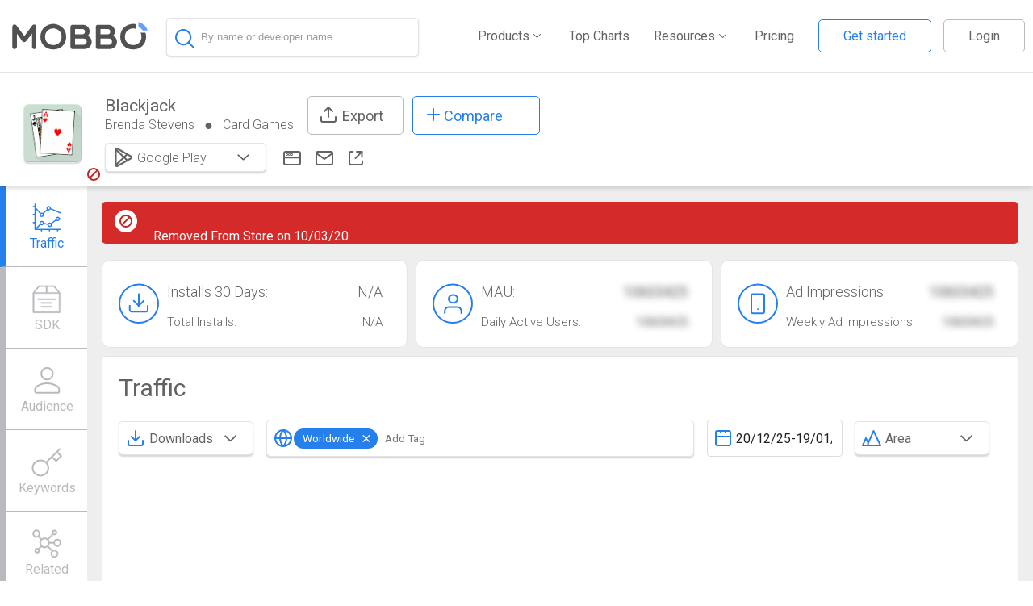

--- FILE ---
content_type: text/html; charset=UTF-8
request_url: https://www.mobbo.com/android/App/com.bs.blackjack/21018523
body_size: 7615
content:

    <html>
    <head>
      <title>Blackjack Statistics on Google Play Store</title>
      <meta name="description" content="Blackjack By Brenda Stevens. - View app rankings, Revenue estimates, Keywords and Downloads for Google Play Store">
      <link rel="stylesheet" href="//ssr.mobbo.com/css/app.css" />
    </head>
    <body>
      <div id="app">  
      
    <script>
      window.INITIAL_DATA = {"user":{},"guest":true,"emp":null,"app":{"platform":"android","id":"21018523","package":"com.bs.blackjack","data":{"id":"21018523","package":"com.bs.blackjack","name":"Blackjack","icon":"https:\u002F\u002Fplay-lh.googleusercontent.com\u002F7n1zbhrJwt75kWNDh5y10c87xVbq7KspuMmu7fk9hLXDiFqqwc8toVIvWqNbHUwI2YVT=s100","category":"Card Games","categoryId":32,"developer":{"id":1255951120,"developer":"Brenda Stevens","name":"Brenda Stevens","host":null,"address":null,"hqLocation":null,"crunchbase_slug":null,"linkedin_page":null,"related":[{"id":20453739,"name":"Empat Satu (41)","icon":"https:\u002F\u002Fplay-lh.googleusercontent.com\u002F0nkGEEbQBMa75wJ1FIvdpVfDZXqlR-BnO15YYyjWOIHDqNh4gwk8hl__fbsx0ekmrA","package":"com.bs.empatsatu41","rating1":0,"rating2":0,"rating3":0,"rating4":0,"rating5":0,"price":null}]},"related":[],"website":null,"removed":1,"hidden":null,"email":"brendastevens.sd@gmail.com","lastUpdate":"10\u002F03\u002F20","releaseDate":"2021-01-12T10:26:57.000Z","sdks":[{"id":31052718,"name":"Recyclerview AndroidX","manufacturer":null,"url":null,"icon":"","lastSeenUnix":1583798400,"lastSeen":"10\u002F03\u002F20","isActive":true,"hideDate":false,"categories":[null],"categoriesIds":[null]}],"ios":undefined},"stats":{"mau":null,"wau":null,"ad_impressions":null,"weekly_ad_impressions":null,"age":[{"title":"Ages 18-24","value":"23"},{"title":"Ages 25-34","value":"31"},{"title":"Ages 35-44","value":"23"},{"title":"Ages 45-54","value":"11"},{"title":"Ages 55-64","value":"9"},{"title":"Ages 65+","value":"3"}],"gender":[{"title":"Male","value":"60"},{"title":"Female","value":"40"}],"device":[{"title":"Mobile","value":"86"},{"title":"Tablet","value":"14"}],"downloads":[],"revenues":{"totalLastMonth":0},"dau":null}}}
    </script> <div data-v-0c769b0e><header class="" guest="true" data-v-ed558de2><div class="hamburger mobile-only" data-v-ed558de2><!-- Hamburger Menu --><svg width="30" height="30" data-v-ed558de2><path d="M0,5 30,5" stroke="#636363" stroke-width="5" data-v-ed558de2></path><path d="M0,14 30,14" stroke="#636363" stroke-width="5" data-v-ed558de2></path><path d="M0,23 30,23" stroke="#636363" stroke-width="5" data-v-ed558de2></path></svg></div><div id="mobile-menu" class="closed" data-v-ed558de2><img src="//ssr.mobbo.com/img/x.svg" class="close-menu" data-v-ed558de2><ul id="mobile-links" data-v-ed558de2><!-- <li>
             <a href="/MarketShare">Market Share</a>
             </li> --><li data-v-ed558de2><a href="/Android/Top" data-v-ed558de2>Top Charts</a></li><li data-v-ed558de2><a href="/MarketExplorer" data-v-ed558de2>Market Explorer</a></li><li data-v-ed558de2><a href="/SDK/Inspector" data-v-ed558de2>App Inspector</a></li><li data-v-ed558de2><a href="/Timeline" data-v-ed558de2>Timeline</a></li><li data-v-ed558de2><a href="/appstore_optimization" data-v-ed558de2>ASO</a></li><li data-v-ed558de2><a href="/Leaderboard" data-v-ed558de2>Leaderboard</a></li><li data-v-ed558de2><a href="/Pricing" data-v-ed558de2>Pricing</a></li><li data-v-ed558de2><a class="login" data-v-ed558de2>Logout</a></li></ul></div><div class="mobbo-icon-search" data-v-ed558de2><div data-v-ed558de2><a href="/" data-v-ed558de2><img src="[data-uri]" data-v-ed558de2></a></div></div><div class="search-waper" data-v-ed558de2><div class="search-continer size-box" data-v-ed558de2 data-v-19c2e88f><div class="search-box-waper" data-v-19c2e88f><div class="search-box-header" data-v-19c2e88f><img class="magnifying-glass" src="//ssr.mobbo.com/img/magnifying-glass.svg" data-v-19c2e88f><!----><!-- <img
          class="search-loader"
          :class="{rotatex:awaitingSearch}"
          src="../../assets/loader.svg"
          @click="search = ''"
        />--><input type="text" autocomplete="false" placeholder="By name or developer name" value="" data-v-19c2e88f></div><!----><!----></div></div></div><div class="header-desktop" data-v-ed558de2><div class="mobbo-nav-bar" data-v-ed558de2><ul id="links" class="non-mobile-only mobbo-nav" data-v-ed558de2><li class="main" data-v-ed558de2><a data-v-ed558de2><span data-v-ed558de2>Products</span><div class="arrow-d" data-v-ed558de2></div></a><ul class="sub-menu" data-v-ed558de2><li data-v-ed558de2><a href="/MarketExplorer" data-v-ed558de2><div data-v-ed558de2>Market Explorer</div></a></li><li data-v-ed558de2><a href="/SDK/Inspector" data-v-ed558de2><div data-v-ed558de2>App Inspector</div></a></li><li data-v-ed558de2><a href="/Leaderboard" data-v-ed558de2><div data-v-ed558de2>Leaderboard</div></a></li><li data-v-ed558de2><a href="/MarketShare" data-v-ed558de2><div data-v-ed558de2>Market Share</div></a></li><li data-v-ed558de2><a href="/Timeline" data-v-ed558de2><div data-v-ed558de2>Timeline</div></a></li><li data-v-ed558de2><a href="/aso" data-v-ed558de2><div data-v-ed558de2>ASO</div></a></li><li data-v-ed558de2><a href="/android/AdsIntelligence" data-v-ed558de2><div data-v-ed558de2>Ads Intelligence</div></a></li></ul></li><li data-v-ed558de2><a href="/Android/Top" data-v-ed558de2>Top Charts</a></li><li class="main" data-v-ed558de2><a data-v-ed558de2><span data-v-ed558de2>Resources</span><div class="arrow-d" data-v-ed558de2></div></a><ul class="sub-menu" data-v-ed558de2><li data-v-ed558de2><a href="//blog.mobbo.com/" data-v-ed558de2><div data-v-ed558de2>Blog</div></a></li><li data-v-ed558de2><a href="/whitepaper-monetization/" data-v-ed558de2><div data-v-ed558de2>Research</div></a></li><li data-v-ed558de2><a href="/data_partnership" data-v-ed558de2><div data-v-ed558de2>Data partnership</div></a></li></ul></li><li data-v-ed558de2><a href="/Pricing" data-v-ed558de2>Pricing</a></li><!----><li class="main" data-v-ed558de2><a data-v-ed558de2><img src="//ssr.mobbo.com/img/user_details.svg" data-v-ed558de2><span class="user_name" data-v-ed558de2></span><div class="arrow-d" data-v-ed558de2></div></a><ul class="user-menu" data-v-ed558de2><li data-v-ed558de2><a href="/userArea" data-v-ed558de2><div data-v-ed558de2><img src="//ssr.mobbo.com/img/account_settings.svg" data-v-ed558de2>Account Settings </div></a></li><li data-v-ed558de2><div data-v-ed558de2><img src="//ssr.mobbo.com/img/log-in_g.svg" data-v-ed558de2> Logout </div></li></ul></li></ul></div></div></header><!----><div class="view" data-v-e0645604><div data-v-e0645604><div id="app-header" class=""><div class="app-icons"><img id="app-icon" src="//play-lh.googleusercontent.com/7n1zbhrJwt75kWNDh5y10c87xVbq7KspuMmu7fk9hLXDiFqqwc8toVIvWqNbHUwI2YVT=s100" class=""><img class="remove-app" src="//ssr.mobbo.com/img/app_removed.svg" style=""></div><div class="details"><div class="top-header"><div><span class="app-name">Blackjack</span><div class="below"><a href="/Android/Dev/1255951120"><span>Brenda Stevens</span></a><span class="circle"></span><a href="/android/Top?cat=32"><span class="category">Card Games</span></a><span class="notdisplay circle"></span><a target="_blank" class="notdisplay"><div class="websit_icon"></div></a><a href="/cdn-cgi/l/email-protection#375545525953564443524152594419445377505a565e5b1954585a" rel="nofollow" target="_blank" class="notdisplay"><div class="email_icon"></div></a><a href="https://play.google.com/store/apps/details?id=com.bs.blackjack&amp;utm_source=mobbo.com&amp;utm_campaign=mobbo.com-traffic&amp;utm_medium=button" target="_blank" class="notdisplay"><div class="store_icon"></div></a></div></div><div class="export_btn tooltip"><div class="export-icon"></div> Export <!----></div><div class="tooltip"><div class="compare_btu"><div class="svg-plus-icon"></div> Compare </div><!----></div></div><div class="below2"><div class="h-btn-group dropdown-plaform" data-v-9f77c5a2><div class="dropdown-toggle" data-v-9f77c5a2><div class="icon-and-text-div" data-v-9f77c5a2><div data-v-9f77c5a2><img class="dropdoun-icon" src="//ssr.mobbo.com/img/store.svg" data-v-9f77c5a2><!----><!----></div><div class="selected-option" data-v-9f77c5a2><span data-v-9f77c5a2>Google Play</span></div></div><div class="cart-div" data-v-9f77c5a2><img class="caret" src="//ssr.mobbo.com/img/arrow-down.svg" data-v-9f77c5a2></div></div><!----></div><a target="_blank"><div class="websit_icon"></div></a><a rel="nofollow" target="_blank"><div class="email_icon"></div></a><a href="https://play.google.com/store/apps/details?id=com.bs.blackjack&amp;utm_source=mobbo.com&amp;utm_campaign=mobbo.com-traffic&amp;utm_medium=button" target="_blank"><div class="store_icon"></div></a></div></div></div></div><div class="appinitposition app-int" data-v-e0645604><div class="sidebar-bak" data-v-e0645604></div><div class="menu isAbsolute sideba" id="app-sidebar" data-v-e0645604><!--[--><div class="active item"><!-- v-scroll-to="{el:item.scrollTo, onStart: onStart,onDone: onDone,onCancel: onCancel}"--><div href="#traffic"><div class="traffic"></div><span class="item-text">Traffic</span></div></div><div class="item"><!-- v-scroll-to="{el:item.scrollTo, onStart: onStart,onDone: onDone,onCancel: onCancel}"--><div href="#sdk"><div class="sdk"></div><span class="item-text">SDK</span></div></div><div class="item"><!-- v-scroll-to="{el:item.scrollTo, onStart: onStart,onDone: onDone,onCancel: onCancel}"--><div href="#audience"><div class="audience"></div><span class="item-text">Audience</span></div></div><div class="item"><!-- v-scroll-to="{el:item.scrollTo, onStart: onStart,onDone: onDone,onCancel: onCancel}"--><div href="#employees"><div class="employees"></div><span class="item-text">Employees</span></div></div><div class="item"><!-- v-scroll-to="{el:item.scrollTo, onStart: onStart,onDone: onDone,onCancel: onCancel}"--><div href="#keywords"><div class="keywords"></div><span class="item-text">Keywords</span></div></div><div class="item"><!-- v-scroll-to="{el:item.scrollTo, onStart: onStart,onDone: onDone,onCancel: onCancel}"--><div href="#ads"><div class="ads"></div><span class="item-text">Ads</span></div></div><div class="item"><!-- v-scroll-to="{el:item.scrollTo, onStart: onStart,onDone: onDone,onCancel: onCancel}"--><div href="#related"><div class="related"></div><span class="item-text">Competitors</span></div></div><div class="removeItem item"><!-- v-scroll-to="{el:item.scrollTo, onStart: onStart,onDone: onDone,onCancel: onCancel}"--><div href="#permissions"><div class="permissions"></div><span class="item-text">Permissions</span></div></div><!--]--></div><div class="app-content" data-v-e0645604><div class="col-12" style="" data-v-e0645604><div class="app-removed" data-v-e0645604><img src="//ssr.mobbo.com/img/app_removed.svg" data-v-e0645604> Removed From Store on 10/03/20</div></div><div data-v-e0645604><!-- <div v-if="showAskDemo && !$isMobile()" >
            <div
              class="plaseholder_content"
              :id="item.id"
              v-for="(item, index) in blocklist"
              :key="item.id">

              <img class="plaseholder" :src="getPlaceholder(item.img)" />
              <div class="popup">
                <img class="popup-icon" src="../../assets/placholder.svg" />
                <p class="popup-main-text">Want to take a test drive?</p>
                <button class="demo-btu" @click="gotoDemo" v-if="index > 0">Unlock</button>
                <button
                  class="demo-btu"
                  @click="gotoDemo"
                  v-if="index == 0"
                >Not a member ask for demo</button>
                <p class="already-account" v-if="index == 0">Already have an account?</p>
                <p class="sing-in" v-if="index == 0">
                  <router-link to="/login">Sign in</router-link>
                </p>
              </div>
            </div>
          </div>

          <div v-if="showAskDemo && $isMobile()">
            <AppTab
              :id="item.id"
              :title="item.title"
              v-for="(item, index) in blocklist_m"
              :key="item.id"
            >
              <div>
                <img class="plaseholder" :src="getPlaceholder(item.img)" />
                <div class="popup">
                  <img class="popup-icon" src="../../assets/placholder.svg" />
                  <p class="popup-main-text">Want to take a test drive?</p>
                  <button class="demo-btu" @click="gotoDemo" v-if="index > 0">Unlock</button>
                  <button
                    class="demo-btu"
                    @click="gotoDemo"
                    v-if="index == 0"
                  >Not a member ask for demo</button>
                  <p class="already-account" v-if="index == 0">Already have an account?</p>
                  <p class="sing-in" v-if="index == 0">
                    <router-link to="/  login">Sign in</router-link>
                  </p>
                </div>
              </div>
            </AppTab>
          </div> --><!----><div id="app-pills" data-v-e0645604 data-v-45483205><div class="col-4" data-v-45483205><div class="pill-wrapper" data-v-45483205><div class="app-pill" data-v-45483205><img alt src="//ssr.mobbo.com/img/installs.svg" data-v-45483205><div data-v-45483205><p data-v-45483205> Installs 30 Days: <span data-v-45483205>N/A</span></p><h2 data-v-45483205> Total Installs: <span data-v-45483205>N/A</span></h2></div></div></div></div><div class="col-4" data-v-45483205><div class="pill-wrapper spacing" data-v-45483205><div class="app-pill" data-v-45483205><img alt src="//ssr.mobbo.com/img/mau.svg" data-v-45483205><div data-v-45483205><p data-v-45483205> MAU: <span class="blur_text" data-v-45483205>10603425</span></p><h2 data-v-45483205> Daily Active Users: <span class="blur_text" data-v-45483205>10603425</span></h2></div></div></div></div><div class="col-4" data-v-45483205><div class="pill-wrapper spacing" data-v-45483205><div class="app-pill" data-v-45483205><img alt src="//ssr.mobbo.com/img/ad_impressions.svg" data-v-45483205><div data-v-45483205><p data-v-45483205> Ad Impressions: <span class="blur_text" data-v-45483205>10603425</span></p><h2 data-v-45483205> Weekly Ad Impressions: <span class="blur_text" data-v-45483205>10603425</span></h2></div></div></div></div></div><!----><div class="app-tab" id="sdk" data-v-e0645604><h1><!----> SDKs <a class="tooltips" href="#" style="display:none;"><img class="" src="//ssr.mobbo.com/img/info.svg"><span>A list of SDK&#39;s that were installed or removed in the app by date sorted by the SDK function</span></a><!--[--><div class="selection" data-v-e0645604 data-v-eddaada2><!--[--><button class="selected select-item mobbo-button" data-v-eddaada2>All</button><!--]--></div><div id="wrapper" data-v-e0645604 data-v-760fa791><button class="mobbo-button" data-v-760fa791> Rescan Now </button><!----></div><div id="wrapper" data-v-e0645604><label class="container"><input type="checkbox"> Hide removals <span class="checkmark"></span></label></div><!--]--></h1><!--[--><div id="sdks" data-v-e0645604 data-v-0d2a9cef><!--[--><div class="cat" data-v-0d2a9cef><h2 data-v-0d2a9cef>All(1)</h2><!--[--><div class="sdk col-3" data-v-0d2a9cef><div data-v-0d2a9cef><img src="//mobbo.com/images/sdkIcons/" data-v-0d2a9cef><div class="details" data-v-0d2a9cef><div class="title" data-v-0d2a9cef>Recyclerview AndroidX</div><div class="date" data-v-0d2a9cef><!--{{ sdk.lastSeen }}--><!----></div></div></div></div><!--]--></div><!--]--><!----></div><!--]--></div><!----><div class="app-tab" id="employees" data-v-e0645604><h1><!----> Employees <a class="tooltips" href="#" style="display:none;"><img class="" src="//ssr.mobbo.com/img/info.svg"><span></span></a><!--[--><!--]--></h1><!--[--><div data-v-e0645604 data-v-590b0a1b><table data-v-590b0a1b><thead data-v-590b0a1b><tr data-v-590b0a1b><th data-v-590b0a1b>Name</th><th class="non-mobile-only" data-v-590b0a1b>Position</th><th class="non-mobile-only" data-v-590b0a1b>Location</th><th data-v-590b0a1b></th></tr></thead><tbody data-v-590b0a1b><!--[--><!--]--></tbody></table><!----></div><!--]--></div><div class="app-tab" id="keywords" data-v-e0645604><h1><!----> ASO <a class="tooltips" href="#" style="display:none;"><img class="" src="//ssr.mobbo.com/img/info.svg"><span>The top keywords that the app is ranking for,  their prominence and estimated organic download volume.</span></a><!--[--><!--]--></h1><!--[--><div data-v-e0645604 data-v-c31ea52a><div id="loading-placeholder" data-v-c31ea52a data-v-7ea0cba2><div data-v-7ea0cba2><div class="loding_w" data-v-7ea0cba2><div class="lds-spinner" data-v-7ea0cba2><div data-v-7ea0cba2></div><div data-v-7ea0cba2></div><div data-v-7ea0cba2></div><div data-v-7ea0cba2></div><div data-v-7ea0cba2></div><div data-v-7ea0cba2></div><div data-v-7ea0cba2></div><div data-v-7ea0cba2></div><div data-v-7ea0cba2></div><div data-v-7ea0cba2></div><div data-v-7ea0cba2></div><div data-v-7ea0cba2></div></div></div><div data-v-7ea0cba2><p data-v-7ea0cba2>Loading...</p></div></div></div></div><!--]--></div><div class="app-tab" id="ads" data-v-e0645604><h1><!----> Creative Ads <a class="tooltips" href="#" style="display:none;"><img class="" src="//ssr.mobbo.com/img/info.svg"><span> Creative gallery used by the app recently along with info about their related ad-networks and GEO&#39;s</span></a><!--[--><!--]--></h1><!--[--><div data-v-e0645604><div><!-- <DropDown
        class="col-2"
        :options="creativFilter"
        :selected="creativFilter[0]"
        v-on:updateOption="graphViewChenge"
        :placeholder="'Select an Item'"
        :closeOnOutsideClick="true"
      />
      <DropDown
        class="col-2"
        :options="networksFilter"
        :selected="networksFilter[0]"
        v-on:updateOption="graphViewChenge"
        :placeholder="'Select an Item'"
        :closeOnOutsideClick="true"
      /> --><div class="col-2"><!----></div></div><div class="creativs_view"><!--[--><!--]--></div><div><!----></div></div><!--]--></div><div class="app-tab" id="related" data-v-e0645604><h1><!----> Related <a class="tooltips" href="#" style="display:none;"><img class="" src="//ssr.mobbo.com/img/info.svg"><span>Defines the apps competing on the same niche and user-base</span></a><!--[--><!--]--></h1><!--[--><div id="store-related" data-v-e0645604 data-v-0c769b0e><!--[--><div class="app col-2" data-v-0c769b0e><a href="/android/App/com.bs.empatsatu41/20453739" data-v-0c769b0e><img src="//play-lh.googleusercontent.com/0nkGEEbQBMa75wJ1FIvdpVfDZXqlR-BnO15YYyjWOIHDqNh4gwk8hl__fbsx0ekmrA" data-v-0c769b0e><div class="title" data-v-0c769b0e>Empat Satu (41)</div></a></div><!--]--></div><!--]--></div><!----></div></div></div></div><!----><!----><footer id="app-footer" data-v-62fe346e><div class="footer_w" data-v-62fe346e><div class="logo" data-v-62fe346e><img src="//ssr.mobbo.com/img/logo_w.svg" data-v-62fe346e></div><div data-v-62fe346e><ul id="links" data-v-62fe346e><li data-v-62fe346e><span data-v-62fe346e>PRODUCTS</span></li><li data-v-62fe346e><a href="/" data-v-62fe346e>App Intelligence</a></li><li data-v-62fe346e><a href="/MarketExplorer" data-v-62fe346e>Market Explorer</a></li><li data-v-62fe346e><a href="/SDK/Inspector" data-v-62fe346e>Sdk Inspector</a></li><li data-v-62fe346e><a href="/Leaderboard" data-v-62fe346e>Leader Board</a></li><li data-v-62fe346e><a href="/MarketShare" data-v-62fe346e>Market Share</a></li><li data-v-62fe346e><a href="/Timeline" data-v-62fe346e>Timeline</a></li></ul></div><div data-v-62fe346e><ul id="links" data-v-62fe346e><li data-v-62fe346e><span data-v-62fe346e>COMPANY</span></li><li data-v-62fe346e><a href="//blog.mobbo.com/" data-v-62fe346e>About</a></li><li data-v-62fe346e><a href="//blog.mobbo.com/" data-v-62fe346e>Blog</a></li><li data-v-62fe346e><a href="//il.indeed.com/Mobbo-jobs" data-v-62fe346e>Careers</a></li><li data-v-62fe346e><a href="/connect" data-v-62fe346e> Verify Your App </a></li><li data-v-62fe346e><a href="/Contact" data-v-62fe346e>Contact Us</a></li></ul></div><div data-v-62fe346e><ul id="links" data-v-62fe346e><li data-v-62fe346e><span data-v-62fe346e>LEGAL</span></li><li data-v-62fe346e><a href="/Terms-of-Service" data-v-62fe346e>Terms of Use</a></li><li data-v-62fe346e><a href="/Privacy-Policy" data-v-62fe346e>Privacy Policy</a></li></ul></div><div class="networks" data-v-62fe346e><img src="//ssr.mobbo.com/img/layer.svg" alt="" data-v-62fe346e><img src="//ssr.mobbo.com/img/linkdin_footer.svg" alt="" data-v-62fe346e></div></div></footer><!----></div>
      </div>
      <script data-cfasync="false" src="/cdn-cgi/scripts/5c5dd728/cloudflare-static/email-decode.min.js"></script><script>(function(){function c(){var b=a.contentDocument||a.contentWindow.document;if(b){var d=b.createElement('script');d.innerHTML="window.__CF$cv$params={r:'9c0675636e70b36e',t:'MTc2ODgyNzAzNA=='};var a=document.createElement('script');a.src='/cdn-cgi/challenge-platform/scripts/jsd/main.js';document.getElementsByTagName('head')[0].appendChild(a);";b.getElementsByTagName('head')[0].appendChild(d)}}if(document.body){var a=document.createElement('iframe');a.height=1;a.width=1;a.style.position='absolute';a.style.top=0;a.style.left=0;a.style.border='none';a.style.visibility='hidden';document.body.appendChild(a);if('loading'!==document.readyState)c();else if(window.addEventListener)document.addEventListener('DOMContentLoaded',c);else{var e=document.onreadystatechange||function(){};document.onreadystatechange=function(b){e(b);'loading'!==document.readyState&&(document.onreadystatechange=e,c())}}}})();</script></body>
      <script src="//ssr.mobbo.com/js/app.js"></script> 
      </html>

--- FILE ---
content_type: image/svg+xml
request_url: https://ssr.mobbo.com/img/log-in_g.svg
body_size: -95
content:
<svg xmlns="http://www.w3.org/2000/svg" width="24" height="24" viewBox="0 0 24 24"><defs><style>.a,.b{fill:none;}.a{stroke:#636363;stroke-linecap:round;stroke-linejoin:round;stroke-width:2px;}</style></defs><g transform="translate(24 24) rotate(180)"><g transform="translate(24 24) rotate(180)"><path class="a" d="M15,3h4a2,2,0,0,1,2,2V19a2,2,0,0,1-2,2H15"/><path class="a" d="M10,17l5-5L10,7"/><line class="a" x1="12" transform="translate(3 12)"/></g><rect class="b" width="24" height="24"/></g></svg>

--- FILE ---
content_type: image/svg+xml
request_url: https://ssr.mobbo.com/img/export-sprite.svg
body_size: -118
content:
<svg xmlns="http://www.w3.org/2000/svg" width="48" height="24" viewBox="0 0 48 24"><defs><style>.a,.b,.c{fill:none;}.a{stroke:#636363;}.a,.c{stroke-linecap:round;stroke-linejoin:round;stroke-width:2px;}.c{stroke:#fff;}</style></defs><g transform="translate(-1005 -722)"><g transform="translate(1005 722)"><path class="a" d="M21,15v4a2,2,0,0,1-2,2H5a2,2,0,0,1-2-2V15"/><path class="a" d="M7,10l5,5,5-5" transform="translate(24 18) rotate(180)"/><line class="a" y1="12" transform="translate(12 15) rotate(180)"/><rect class="b" width="24" height="24"/></g><g transform="translate(1029 722)"><path class="c" d="M21,15v4a2,2,0,0,1-2,2H5a2,2,0,0,1-2-2V15"/><path class="c" d="M7,10l5,5,5-5" transform="translate(24 18) rotate(180)"/><line class="c" y1="12" transform="translate(12 15) rotate(180)"/><rect class="b" width="24" height="24"/></g></g></svg>

--- FILE ---
content_type: application/javascript; charset=UTF-8
request_url: https://www.mobbo.com/cdn-cgi/challenge-platform/scripts/jsd/main.js
body_size: 9201
content:
window._cf_chl_opt={AKGCx8:'b'};~function(U6,Nd,NF,Nc,NI,Nt,NM,Nw,NX,U1){U6=A,function(m,S,Uc,U5,N,U){for(Uc={m:345,S:273,N:406,U:380,V:306,T:423,L:275,H:373,y:374,J:439},U5=A,N=m();!![];)try{if(U=parseInt(U5(Uc.m))/1*(-parseInt(U5(Uc.S))/2)+-parseInt(U5(Uc.N))/3+parseInt(U5(Uc.U))/4+-parseInt(U5(Uc.V))/5*(parseInt(U5(Uc.T))/6)+-parseInt(U5(Uc.L))/7*(-parseInt(U5(Uc.H))/8)+-parseInt(U5(Uc.y))/9+parseInt(U5(Uc.J))/10,U===S)break;else N.push(N.shift())}catch(V){N.push(N.shift())}}(R,239183),Nd=this||self,NF=Nd[U6(290)],Nc=function(Vi,VO,VE,VJ,Vy,VT,VV,U7,S,N,U,V){return Vi={m:344,S:252,N:383},VO={m:431,S:289,N:208,U:424,V:220,T:217,L:241,H:327,y:303,J:425,E:284,v:201,O:445,i:250,e:434,D:247,a:344,C:238,o:440,j:377,g:431,Z:416,Y:328,l:314,x:336,k:314,d:336,F:397,c:397,I:396,f:407,s:242,K:263,M:351,z:225,X:428,G:413,W:451,B:230,h:208,b:237,Q:355,P:226,n:220,R0:202,R1:383,R2:270,R3:387,R4:448,R5:221,R6:210,R7:445,R8:362,R9:311,RR:268,RA:359,Rm:261,RS:221,RN:391,RU:450,RV:434,RT:269,RL:233,RH:434},VE={m:444},VJ={m:386},Vy={m:333,S:444,N:269,U:425,V:284,T:201,L:233,H:284,y:219,J:416,E:434,v:341,O:284,i:342,e:386,D:445,a:268,C:386,o:257,j:304,g:333,Z:369,Y:329,l:437,x:375,k:386,d:210,F:278,c:337,I:445,f:201,s:215,K:386,M:418,z:214,X:385,G:445,W:266,B:445,h:285,b:386,Q:342,P:238,n:445,R0:298,R1:434,R2:318,R3:445,R4:445,R5:391},VT={m:333},VV={m:363,S:269},U7=U6,S={'WZSed':function(T,L){return T==L},'vvzaE':function(T,L){return T+L},'OGbxO':function(T,L){return T(L)},'jDMnc':function(T,L){return T>L},'cjkXx':function(T,L){return T(L)},'WVRuv':function(T,L){return L|T},'qWgVd':function(T,L){return T<<L},'Hvgey':function(T,L){return T-L},'SiWcw':function(T,L){return T(L)},'xlslD':function(T,L){return T==L},'mSCGW':function(T,L){return T(L)},'BNWDt':function(T,L){return T<L},'OpYar':function(T,L){return T==L},'ZiDQb':function(T,L){return T-L},'fJFKQ':function(T,L){return T(L)},'yDYLu':function(T,L){return T>L},'SWaBB':function(T,L){return L&T},'ZXiRu':function(T,L){return T-L},'aOLwg':function(T,L){return T(L)},'JxUcP':function(T,L){return T==L},'cqagG':function(T,L){return T(L)},'bzzFB':function(T,L){return L==T},'VTCSV':function(T,L){return L===T},'RhMza':function(T,L){return T(L)},'QoaLg':U7(Vi.m),'vKDHO':function(T,L){return T(L)},'JQkhr':function(T,L){return T*L},'UGMVA':function(T,L){return T(L)},'UeKsg':function(T,L){return L&T},'agMhf':function(T,L){return L==T},'hifzw':function(T,L){return T(L)},'BMqen':function(T,L){return T-L},'RrzRM':function(T,L){return T!=L},'Chvhg':function(T,L){return T==L}},N=String[U7(Vi.S)],U={'h':function(T,U8){return U8=U7,S[U8(VT.m)](null,T)?'':U.g(T,6,function(L,U9){return U9=U8,U9(VV.m)[U9(VV.S)](L)})},'g':function(T,L,H,VH,UR,y,J,E,O,i,D,C,o,j,Z,Y,x,F,I,s,K,M){if(VH={m:213},UR=U7,y={'yCYBM':function(z,X,G){return z(X,G)}},S[UR(Vy.m)](null,T))return'';for(E={},O={},i='',D=2,C=3,o=2,j=[],Z=0,Y=0,x=0;x<T[UR(Vy.S)];x+=1)if(F=T[UR(Vy.N)](x),Object[UR(Vy.U)][UR(Vy.V)][UR(Vy.T)](E,F)||(E[F]=C++,O[F]=!0),I=S[UR(Vy.L)](i,F),Object[UR(Vy.U)][UR(Vy.H)][UR(Vy.T)](E,I))i=I;else for(s=UR(Vy.y)[UR(Vy.J)]('|'),K=0;!![];){switch(s[K++]){case'0':D==0&&(D=Math[UR(Vy.E)](2,o),o++);continue;case'1':i=S[UR(Vy.v)](String,F);continue;case'2':E[I]=C++;continue;case'3':D--;continue;case'4':if(Object[UR(Vy.U)][UR(Vy.O)][UR(Vy.T)](O,i)){if(S[UR(Vy.i)](256,i[UR(Vy.e)](0))){for(J=0;J<o;Z<<=1,L-1==Y?(Y=0,j[UR(Vy.D)](S[UR(Vy.a)](H,Z)),Z=0):Y++,J++);for(M=i[UR(Vy.C)](0),J=0;8>J;Z=S[UR(Vy.o)](S[UR(Vy.j)](Z,1),1.82&M),S[UR(Vy.g)](Y,S[UR(Vy.Z)](L,1))?(Y=0,j[UR(Vy.D)](S[UR(Vy.Y)](H,Z)),Z=0):Y++,M>>=1,J++);}else{for(M=1,J=0;J<o;Z=Z<<1|M,S[UR(Vy.l)](Y,L-1)?(Y=0,j[UR(Vy.D)](S[UR(Vy.x)](H,Z)),Z=0):Y++,M=0,J++);for(M=i[UR(Vy.k)](0),J=0;16>J;Z=S[UR(Vy.o)](Z<<1,M&1),L-1==Y?(Y=0,j[UR(Vy.D)](S[UR(Vy.a)](H,Z)),Z=0):Y++,M>>=1,J++);}D--,0==D&&(D=Math[UR(Vy.E)](2,o),o++),delete O[i]}else for(M=E[i],J=0;S[UR(Vy.d)](J,o);Z=S[UR(Vy.o)](S[UR(Vy.j)](Z,1),1&M),S[UR(Vy.F)](Y,S[UR(Vy.c)](L,1))?(Y=0,j[UR(Vy.I)](H(Z)),Z=0):Y++,M>>=1,J++);continue}break}if(''!==i){if(Object[UR(Vy.U)][UR(Vy.V)][UR(Vy.f)](O,i)){if(UR(Vy.s)===UR(Vy.s)){if(256>i[UR(Vy.K)](0)){for(J=0;J<o;Z<<=1,Y==L-1?(Y=0,j[UR(Vy.D)](S[UR(Vy.M)](H,Z)),Z=0):Y++,J++);for(M=i[UR(Vy.k)](0),J=0;S[UR(Vy.z)](8,J);Z=S[UR(Vy.o)](S[UR(Vy.j)](Z,1),S[UR(Vy.X)](M,1)),Y==L-1?(Y=0,j[UR(Vy.G)](H(Z)),Z=0):Y++,M>>=1,J++);}else{for(M=1,J=0;J<o;Z=M|Z<<1.09,Y==S[UR(Vy.W)](L,1)?(Y=0,j[UR(Vy.B)](S[UR(Vy.h)](H,Z)),Z=0):Y++,M=0,J++);for(M=i[UR(Vy.b)](0),J=0;S[UR(Vy.Q)](16,J);Z=1&M|Z<<1,S[UR(Vy.P)](Y,L-1)?(Y=0,j[UR(Vy.n)](S[UR(Vy.R0)](H,Z)),Z=0):Y++,M>>=1,J++);}D--,0==D&&(D=Math[UR(Vy.R1)](2,o),o++),delete O[i]}else{if(T=!![],!L())return;H(function(X,UA){UA=UR,y[UA(VH.m)](E,N,X)})}}else for(M=E[i],J=0;J<o;Z=M&1|Z<<1.47,Y==L-1?(Y=0,j[UR(Vy.I)](H(Z)),Z=0):Y++,M>>=1,J++);D--,0==D&&o++}for(M=2,J=0;J<o;Z=Z<<1|S[UR(Vy.X)](M,1),S[UR(Vy.R2)](Y,L-1)?(Y=0,j[UR(Vy.R3)](H(Z)),Z=0):Y++,M>>=1,J++);for(;;)if(Z<<=1,Y==L-1){j[UR(Vy.R4)](H(Z));break}else Y++;return j[UR(Vy.R5)]('')},'j':function(T,Um){return Um=U7,null==T?'':T==''?null:U.i(T[Um(VE.m)],32768,function(L,US){return US=Um,T[US(VJ.m)](L)})},'i':function(T,L,H,UN,y,J,E,O,i,D,C,o,j,Z,Y,x,F,I,K,s,X,G,W,B,Q,P,R0,R1){if(UN=U7,y={},y[UN(VO.m)]=UN(VO.S),y[UN(VO.N)]=UN(VO.U),y[UN(VO.V)]=UN(VO.T),J=y,S[UN(VO.L)](UN(VO.H),UN(VO.y)))y[UN(VO.J)][UN(VO.E)][UN(VO.v)](J,E)||(N[O]=[]),i[j][UN(VO.O)](D);else{for(E=[],O=4,i=4,D=3,C=[],Z=S[UN(VO.i)](H,0),Y=L,x=1,o=0;3>o;E[o]=o,o+=1);for(F=0,I=Math[UN(VO.e)](2,2),j=1;j!=I;)if(S[UN(VO.D)]===UN(VO.a))s=Y&Z,Y>>=1,S[UN(VO.C)](0,Y)&&(Y=L,Z=S[UN(VO.o)](H,x++)),F|=S[UN(VO.j)](0<s?1:0,j),j<<=1;else for(X=J[UN(VO.g)][UN(VO.Z)]('|'),G=0;!![];){switch(X[G++]){case'0':B=(W={},W[UN(VO.Y)]=i[UN(VO.l)][UN(VO.Y)],W[UN(VO.x)]=j[UN(VO.k)][UN(VO.d)],W[UN(VO.F)]=D[UN(VO.k)][UN(VO.c)],W[UN(VO.I)]=Y[UN(VO.l)][UN(VO.f)],W[UN(VO.s)]=C,W);continue;case'1':Q=E[UN(VO.K)];continue;case'2':P=new O[(UN(VO.M))]();continue;case'3':P[UN(VO.z)]=function(){};continue;case'4':P[UN(VO.X)]=2500;continue;case'5':R0=UN(VO.G)+N[UN(VO.k)][UN(VO.W)]+UN(VO.B)+Q.r+J[UN(VO.h)];continue;case'6':R1={},R1[UN(VO.b)]=j,R1[UN(VO.Q)]=B,R1[UN(VO.P)]=J[UN(VO.n)],P[UN(VO.R0)](o[UN(VO.R1)](R1));continue;case'7':P[UN(VO.R2)](UN(VO.R3),R0);continue}break}switch(F){case 0:for(F=0,I=Math[UN(VO.e)](2,8),j=1;I!=j;s=Z&Y,Y>>=1,0==Y&&(Y=L,Z=S[UN(VO.R4)](H,x++)),F|=(0<s?1:0)*j,j<<=1);K=N(F);break;case 1:for(F=0,I=Math[UN(VO.e)](2,16),j=1;I!=j;s=S[UN(VO.R5)](Z,Y),Y>>=1,Y==0&&(Y=L,Z=H(x++)),F|=(S[UN(VO.R6)](0,s)?1:0)*j,j<<=1);K=N(F);break;case 2:return''}for(o=E[3]=K,C[UN(VO.R7)](K);;){if(x>T)return'';for(F=0,I=Math[UN(VO.e)](2,D),j=1;j!=I;s=Z&Y,Y>>=1,0==Y&&(Y=L,Z=H(x++)),F|=(S[UN(VO.R6)](0,s)?1:0)*j,j<<=1);switch(K=F){case 0:for(F=0,I=Math[UN(VO.e)](2,8),j=1;I!=j;s=Z&Y,Y>>=1,S[UN(VO.R8)](0,Y)&&(Y=L,Z=S[UN(VO.R9)](H,x++)),F|=(0<s?1:0)*j,j<<=1);E[i++]=S[UN(VO.RR)](N,F),K=S[UN(VO.RA)](i,1),O--;break;case 1:for(F=0,I=Math[UN(VO.e)](2,16),j=1;S[UN(VO.Rm)](j,I);s=S[UN(VO.RS)](Z,Y),Y>>=1,0==Y&&(Y=L,Z=H(x++)),F|=(0<s?1:0)*j,j<<=1);E[i++]=N(F),K=i-1,O--;break;case 2:return C[UN(VO.RN)]('')}if(S[UN(VO.RU)](0,O)&&(O=Math[UN(VO.RV)](2,D),D++),E[K])K=E[K];else if(i===K)K=o+o[UN(VO.RT)](0);else return null;C[UN(VO.O)](K),E[i++]=S[UN(VO.RL)](o,K[UN(VO.RT)](0)),O--,o=K,0==O&&(O=Math[UN(VO.RH)](2,D),D++)}}}},V={},V[U7(Vi.N)]=U.h,V}(),NI={},NI[U6(357)]='o',NI[U6(427)]='s',NI[U6(227)]='u',NI[U6(340)]='z',NI[U6(339)]='n',NI[U6(255)]='I',NI[U6(325)]='b',Nt=NI,Nd[U6(321)]=function(S,N,U,V,VF,Vd,Vk,UH,T,H,y,J,E,O,i){if(VF={m:367,S:379,N:449,U:367,V:379,T:205,L:313,H:365,y:307,J:258,E:444,v:296,O:395,i:390,e:335,D:364},Vd={m:381,S:444,N:332},Vk={m:425,S:284,N:201,U:445},UH=U6,T={'MXQYg':function(D,C){return D(C)},'nNAUi':function(D,C){return C===D},'yiKkM':function(D,C){return D+C}},N===null||N===void 0)return V;for(H=NK(N),S[UH(VF.m)][UH(VF.S)]&&(H=H[UH(VF.N)](S[UH(VF.U)][UH(VF.V)](N))),H=S[UH(VF.T)][UH(VF.L)]&&S[UH(VF.H)]?S[UH(VF.T)][UH(VF.L)](new S[(UH(VF.H))](H)):function(D,Uy,C){for(Uy=UH,D[Uy(Vd.m)](),C=0;C<D[Uy(Vd.S)];D[C]===D[C+1]?D[Uy(Vd.N)](C+1,1):C+=1);return D}(H),y='nAsAaAb'.split('A'),y=y[UH(VF.y)][UH(VF.J)](y),J=0;J<H[UH(VF.E)];E=H[J],O=Ns(S,N,E),T[UH(VF.v)](y,O)?(i=O==='s'&&!S[UH(VF.O)](N[E]),T[UH(VF.i)](UH(VF.e),U+E)?L(T[UH(VF.D)](U,E),O):i||L(U+E,N[E])):L(U+E,O),J++);return V;function L(D,C,UL){UL=A,Object[UL(Vk.m)][UL(Vk.S)][UL(Vk.N)](V,C)||(V[C]=[]),V[C][UL(Vk.U)](D)}},NM=U6(452)[U6(416)](';'),Nw=NM[U6(307)][U6(258)](NM),Nd[U6(245)]=function(S,N,Vs,UJ,U,V,T,L,H,y){for(Vs={m:222,S:417,N:360,U:415,V:444,T:444,L:282,H:445,y:360,J:412},UJ=U6,U={},U[UJ(Vs.m)]=function(J,E){return J<E},U[UJ(Vs.S)]=function(J,E){return J<E},U[UJ(Vs.N)]=function(J,E){return J+E},V=U,T=Object[UJ(Vs.U)](N),L=0;V[UJ(Vs.m)](L,T[UJ(Vs.V)]);L++)if(H=T[L],'f'===H&&(H='N'),S[H]){for(y=0;V[UJ(Vs.S)](y,N[T[L]][UJ(Vs.T)]);-1===S[H][UJ(Vs.L)](N[T[L]][y])&&(Nw(N[T[L]][y])||S[H][UJ(Vs.H)](V[UJ(Vs.y)]('o.',N[T[L]][y]))),y++);}else S[H]=N[T[L]][UJ(Vs.J)](function(J){return'o.'+J})},NX=null,U1=U0(),U3();function Nh(T6,T5,UD,m,S,U){if(T6={m:352,S:249,N:249,U:320,V:263,T:204,L:414,H:264},T5={m:368},UD=U6,m={'JoINQ':function(N,U){return N(U)},'eKyia':function(N){return N()},'azSbj':function(N,U){return U===N},'FdnDj':UD(T6.m),'TnYuq':function(N,U){return U*N}},S=NW(),m[UD(T6.S)](S,null))return m[UD(T6.N)](m[UD(T6.U)],m[UD(T6.U)])?void 0:(U=U[UD(T6.V)],V[UD(T6.T)](+m[UD(T6.L)](T,U.t)));NX=(NX&&clearTimeout(NX),setTimeout(function(Ua){Ua=UD,m[Ua(T5.m)](NG)},m[UD(T6.H)](S,1e3)))}function NP(Tm,Uo,S,N,U,V,T){return Tm={m:228,S:223,N:204,U:419,V:223},Uo=U6,S={},S[Uo(Tm.m)]=function(L,H){return L>H},S[Uo(Tm.S)]=function(L,H){return L-H},N=S,U=3600,V=NQ(),T=Math[Uo(Tm.N)](Date[Uo(Tm.U)]()/1e3),N[Uo(Tm.m)](N[Uo(Tm.V)](T,V),U)?![]:!![]}function Nb(m,T7,Uu){return T7={m:388},Uu=U6,Math[Uu(T7.m)]()<m}function U4(U,V,Tw,UF,T,L,H,y){if(Tw={m:211,S:411,N:288,U:435,V:331,T:435,L:226,H:394,y:280,J:288,E:323,v:299,O:411,i:338,e:302,D:299},UF=U6,T={},T[UF(Tw.m)]=UF(Tw.S),T[UF(Tw.N)]=UF(Tw.U),L=T,!U[UF(Tw.V)])return;V===UF(Tw.T)?(H={},H[UF(Tw.L)]=L[UF(Tw.m)],H[UF(Tw.H)]=U.r,H[UF(Tw.y)]=L[UF(Tw.J)],Nd[UF(Tw.E)][UF(Tw.v)](H,'*')):(y={},y[UF(Tw.L)]=UF(Tw.O),y[UF(Tw.H)]=U.r,y[UF(Tw.y)]=UF(Tw.i),y[UF(Tw.e)]=V,Nd[UF(Tw.E)][UF(Tw.D)](y,'*'))}function NG(m,Vb,Vh,Uv,S,N,V){if(Vb={m:224,S:343,N:251,U:251,V:206,T:449,L:415,H:400},Vh={m:335,S:235,N:334,U:232,V:395,T:420,L:389,H:253,y:281,J:310,E:399},Uv=U6,S={'AuVlj':Uv(Vb.m),'rImAQ':function(U,V){return U(V)},'bRFpr':Uv(Vb.S)},N=Nz(),Nn(N.r,function(U,UO,V,L){(UO=Uv,V={'HGTsr':function(T,L){return T===L},'XtZyA':UO(Vh.m),'cCIoy':function(T,L){return T+L},'uBnOs':function(T,L,H){return T(L,H)},'TGEnB':function(T,L){return T+L},'MESut':function(T,L,H){return T(L,H)}},UO(Vh.S)===UO(Vh.S))?(typeof m===S[UO(Vh.N)]&&S[UO(Vh.U)](m,U),Nh()):(L='s'===D&&!a[UO(Vh.V)](C[o]),V[UO(Vh.T)](V[UO(Vh.L)],V[UO(Vh.H)](j,g))?V[UO(Vh.y)](Z,V[UO(Vh.J)](Y,l),x):L||V[UO(Vh.E)](k,d+F,c[I]))}),N.e){if(S[Uv(Vb.N)]===S[Uv(Vb.U)])U2(Uv(Vb.V),N.e);else{for(V=[];null!==L;V=V[Uv(Vb.T)](H[Uv(Vb.L)](y)),J=E[Uv(Vb.H)](v));return V}}}function Ns(m,S,N,Vr,UV,U,V,H,y,J,T){U=(Vr={m:335,S:357,N:326,U:326,V:382,T:395,L:315,H:308,y:240,J:294,E:246,v:200,O:316,i:224,e:272,D:272,a:205,C:404,o:315,j:216},UV=U6,{'AYMID':function(L,H){return L(H)},'OTqxu':function(L,H){return H===L},'DELFY':UV(Vr.m),'JQAMT':function(L,H,y){return L(H,y)},'FIQDP':function(L,H){return L+H},'LMlzX':function(L,H){return H==L},'pKIrN':UV(Vr.S),'zUfzh':function(L,H){return L==H},'CGXyV':function(L,H,y){return L(H,y)}});try{UV(Vr.N)!==UV(Vr.U)?(H=S[C],y=o(j,g,H),U[UV(Vr.V)](Z,y))?(J=y==='s'&&!K[UV(Vr.T)](M[H]),U[UV(Vr.L)](U[UV(Vr.H)],z+H)?U[UV(Vr.y)](X,G+H,y):J||U[UV(Vr.y)](W,U[UV(Vr.J)](B,H),h[H])):f(s+H,y):V=S[N]}catch(H){return'i'}if(U[UV(Vr.E)](null,V))return void 0===V?'u':'x';if(U[UV(Vr.E)](U[UV(Vr.v)],typeof V))try{if(U[UV(Vr.O)](UV(Vr.i),typeof V[UV(Vr.e)]))return V[UV(Vr.D)](function(){}),'p'}catch(y){}return m[UV(Vr.a)][UV(Vr.C)](V)?'a':V===m[UV(Vr.a)]?'D':V===!0?'T':U[UV(Vr.o)](!1,V)?'F':(T=typeof V,UV(Vr.i)==T?U[UV(Vr.j)](Nf,m,V)?'N':'f':Nt[T]||'?')}function Nn(m,S,Tg,Tj,To,TC,Tu,Ti,Uj,N,U,V,T){Tg={m:283,S:350,N:267,U:435,V:263,T:409,L:314,H:351,y:270,J:387,E:248,v:413,O:314,i:451,e:393,D:331,a:276,C:410,o:428,j:225,g:231,Z:371,Y:254,l:349,x:256,k:458,d:405,F:405,c:277,I:277,f:331,s:202,K:383,M:212},Tj={m:402,S:354},To={m:454,S:262,N:408,U:317,V:254,T:443,L:254,H:236,y:300,J:265,E:283,v:254,O:312,i:229,e:445,D:295,a:386,C:207,o:203,j:295},TC={m:330},Tu={m:301},Ti={m:236,S:428},Uj=U6,N={'iBXUO':function(L,H){return L(H)},'WYcmC':function(L,H){return L(H)},'iUPPs':Uj(Tg.m),'giPiz':function(L,H){return H&L},'ZqfRr':function(L,H){return L==H},'FHQhN':function(L,H){return H!==L},'TZeJG':Uj(Tg.S),'jajAM':Uj(Tg.N),'fMwNK':function(L,H){return L>=H},'PVMFR':function(L,H){return L<H},'sIPiQ':Uj(Tg.U),'vJCWV':function(L,H){return L+H},'aMpoY':function(L,H){return L(H)},'JLLjr':function(L,H){return L+H},'OIEXi':function(L,H){return H===L},'TSgwk':function(L){return L()}},U=Nd[Uj(Tg.V)],console[Uj(Tg.T)](Nd[Uj(Tg.L)]),V=new Nd[(Uj(Tg.H))](),V[Uj(Tg.y)](Uj(Tg.J),N[Uj(Tg.E)](Uj(Tg.v)+Nd[Uj(Tg.O)][Uj(Tg.i)]+Uj(Tg.e),U.r)),U[Uj(Tg.D)]&&(N[Uj(Tg.a)](Uj(Tg.C),Uj(Tg.C))?(V[Uj(Tg.o)]=5e3,V[Uj(Tg.j)]=function(Ug){Ug=Uj,N[Ug(Ti.m)](S,Ug(Ti.S))}):N[Uj(Tg.g)](N,N[Uj(Tg.Z)]+U[Uj(Tg.Y)])),V[Uj(Tg.l)]=function(UZ,H,J){if(UZ=Uj,H={'ulARS':function(J,E){return J<E},'LXpHc':function(J,E){return J==E},'wGyiN':function(y,J){return y(J)},'gJpGz':function(J,E,Uq){return Uq=A,N[Uq(Tu.m)](J,E)},'GmORt':function(J,E,Ur){return Ur=A,N[Ur(TC.m)](J,E)}},N[UZ(To.m)](N[UZ(To.S)],N[UZ(To.N)]))N[UZ(To.U)](V[UZ(To.V)],200)&&N[UZ(To.T)](V[UZ(To.L)],300)?N[UZ(To.H)](S,N[UZ(To.y)]):S(N[UZ(To.J)](UZ(To.E),V[UZ(To.v)]));else{for(F=0;H[UZ(To.O)](c,I);s<<=1,H[UZ(To.i)](K,M-1)?(z=0,X[UZ(To.e)](H[UZ(To.D)](G,W)),B=0):h++,f++);for(J=b[UZ(To.a)](0),Q=0;8>P;R0=R1<<1.48|H[UZ(To.C)](J,1),H[UZ(To.o)](R2,R3-1)?(R4=0,R5[UZ(To.e)](H[UZ(To.j)](R6,R7)),R8=0):R9++,J>>=1,n++);}},V[Uj(Tg.x)]=function(UY){UY=Uj,N[UY(Tj.m)](S,UY(Tj.S))},T={'t':N[Uj(Tg.k)](NQ),'lhr':NF[Uj(Tg.d)]&&NF[Uj(Tg.F)][Uj(Tg.c)]?NF[Uj(Tg.d)][Uj(Tg.I)]:'','api':U[Uj(Tg.f)]?!![]:![],'c':NB(),'payload':m},V[Uj(Tg.s)](Nc[Uj(Tg.K)](JSON[Uj(Tg.M)](T)))}function U3(TM,TK,Tf,Ux,m,S,N,U,V){if(TM={m:429,S:384,N:239,U:218,V:263,T:436,L:274,H:384,y:346,J:244,E:358,v:430,O:378,i:353,e:347,D:432,a:445,C:401,o:386,j:432,g:199,Z:372,Y:457,l:445},TK={m:274,S:438,N:347},Tf={m:446,S:305,N:422,U:398,V:324,T:259,L:442,H:429,y:366,J:446,E:209,v:376,O:453,i:297,e:309,D:392,a:286,C:422,o:297,j:403},Ux=U6,m={'gVtiD':Ux(TM.m),'nlGmY':Ux(TM.S),'MsSDL':function(T,L){return T<<L},'edodG':function(T,L){return T(L)},'GiMVa':function(T,L){return T&L},'iLboM':function(T,L){return L==T},'SnxIh':function(T,L){return T-L},'fDPvm':function(T){return T()},'SmnQA':Ux(TM.N),'zCPQE':function(T,L){return T!==L},'MNvQN':Ux(TM.U)},S=Nd[Ux(TM.V)],!S)return;if(!m[Ux(TM.T)](NP))return;if(N=![],U=function(Uk,T,L,y,J,E,v,O){if(Uk=Ux,T={},T[Uk(Tf.m)]=Uk(Tf.S),T[Uk(Tf.N)]=Uk(Tf.U),T[Uk(Tf.V)]=Uk(Tf.T),L=T,!N){if(m[Uk(Tf.L)]!==Uk(Tf.H))try{return y=O[Uk(Tf.y)](L[Uk(Tf.J)]),y[Uk(Tf.E)]=Uk(Tf.v),y[Uk(Tf.O)]='-1',i[Uk(Tf.i)][Uk(Tf.e)](y),J=y[Uk(Tf.D)],E={},E=e(J,J,'',E),E=D(J,J[Uk(Tf.a)]||J[L[Uk(Tf.C)]],'n.',E),E=a(J,y[L[Uk(Tf.V)]],'d.',E),C[Uk(Tf.o)][Uk(Tf.j)](y),v={},v.r=E,v.e=null,v}catch(i){return O={},O.r={},O.e=i,O}else{if(N=!![],!NP())return;NG(function(y){U4(S,y)})}}},NF[Ux(TM.L)]!==Ux(TM.H))m[Ux(TM.T)](U);else if(Nd[Ux(TM.y)]){if(m[Ux(TM.J)]!==m[Ux(TM.J)])return;else NF[Ux(TM.y)](Ux(TM.E),U)}else if(m[Ux(TM.v)](Ux(TM.O),m[Ux(TM.i)]))V=NF[Ux(TM.e)]||function(){},NF[Ux(TM.e)]=function(Ud){Ud=Ux,V(),NF[Ud(TK.m)]!==m[Ud(TK.S)]&&(NF[Ud(TK.N)]=V,U())};else{for(z=1,X=0;G<W;h=m[Ux(TM.D)](b,1)|Q,P==n-1?(R0=0,R1[Ux(TM.a)](m[Ux(TM.C)](R2,R3)),R4=0):R5++,R6=0,B++);for(R7=R8[Ux(TM.o)](0),R9=0;16>RR;Rm=m[Ux(TM.j)](RS,1)|m[Ux(TM.g)](RN,1),m[Ux(TM.Z)](RU,m[Ux(TM.Y)](RV,1))?(RT=0,RL[Ux(TM.l)](RH(Ry)),RJ=0):RE++,Rv>>=1,RA++);}}function Nf(S,N,Ve,UU,U,V){return Ve={m:361,S:292,N:370,U:425,V:243,T:201,L:282},UU=U6,U={},U[UU(Ve.m)]=UU(Ve.S),V=U,N instanceof S[UU(Ve.N)]&&0<S[UU(Ve.N)][UU(Ve.U)][UU(Ve.V)][UU(Ve.T)](N)[UU(Ve.L)](V[UU(Ve.m)])}function Nz(VM,UE,N,U,V,T,L,H){N=(VM={m:376,S:286,N:259,U:366,V:305,T:209,L:356,H:453,y:297,J:309,E:392,v:421,O:398,i:441,e:279,D:403},UE=U6,{'scbRo':UE(VM.m),'kTFpZ':UE(VM.S),'PnvFd':function(y,J,E,v,O){return y(J,E,v,O)},'rRIBG':UE(VM.N)});try{return U=NF[UE(VM.U)](UE(VM.V)),U[UE(VM.T)]=N[UE(VM.L)],U[UE(VM.H)]='-1',NF[UE(VM.y)][UE(VM.J)](U),V=U[UE(VM.E)],T={},T=pRIb1(V,V,'',T),T=pRIb1(V,V[N[UE(VM.v)]]||V[UE(VM.O)],'n.',T),T=N[UE(VM.i)](pRIb1,V,U[N[UE(VM.e)]],'d.',T),NF[UE(VM.y)][UE(VM.D)](U),L={},L.r=T,L.e=null,L}catch(y){return H={},H.r={},H.e=y,H}}function U0(Tq,Up){return Tq={m:456},Up=U6,crypto&&crypto[Up(Tq.m)]?crypto[Up(Tq.m)]():''}function NK(S,VY,UT,N,U,V){for(VY={m:234,S:449,N:415,U:400},UT=U6,N={},N[UT(VY.m)]=function(T,L){return T!==L},U=N,V=[];U[UT(VY.m)](null,S);V=V[UT(VY.S)](Object[UT(VY.N)](S)),S=Object[UT(VY.U)](S));return V}function NW(VP,Ui,S,N,U,V){return VP={m:260,S:291,N:339,U:263},Ui=U6,S={},S[Ui(VP.m)]=function(T,L){return L!==T},S[Ui(VP.S)]=Ui(VP.N),N=S,U=Nd[Ui(VP.U)],!U?null:(V=U.i,N[Ui(VP.m)](typeof V,N[Ui(VP.S)])||V<30)?null:V}function NQ(T9,UC,m,S){return T9={m:263,S:204,N:455},UC=U6,m={'MXSzc':function(N,U){return N(U)}},S=Nd[UC(T9.m)],Math[UC(T9.S)](+m[UC(T9.N)](atob,S.t))}function NB(T0,Ue,S,N){return T0={m:293,S:293},Ue=U6,S={},S[Ue(T0.m)]=function(U,V){return V!==U},N=S,N[Ue(T0.S)](NW(),null)}function A(m,S,N,U){return m=m-199,N=R(),U=N[m],U}function R(Tz){return Tz='LIfvi,style,BNWDt,IaVBo,stringify,yCYBM,yDYLu,iBxKh,CGXyV,jsd,UVWUl,4|3|0|2|1,XDOvT,UeKsg,WlpdK,rIhFd,function,ontimeout,source,undefined,wvhHh,LXpHc,/b/ov1/0.2694667633907803:1768824602:thmXM7EbP1fHrF8iaXrXBYUXq788tzexy0IAWLS1114/,WYcmC,rImAQ,vvzaE,rSIMN,NYbPh,iBXUO,errorInfoObject,JxUcP,xepIQ,JQAMT,VTCSV,JBxy9,toString,SmnQA,rxvNi8,LMlzX,QoaLg,JLLjr,azSbj,RhMza,bRFpr,fromCharCode,cCIoy,status,bigint,onerror,WVRuv,bind,contentDocument,zHXyL,RrzRM,TZeJG,__CF$cv$params,TnYuq,vJCWV,ZXiRu,HBtZU,cjkXx,charAt,open,YoGZX,catch,34zteaEY,readyState,147iegxIV,OIEXi,href,OpYar,rRIBG,event,uBnOs,indexOf,http-code:,hasOwnProperty,aOLwg,clientInformation,PkwvC,EWcyl,1|5|2|7|4|3|0|6,document,FRZJM,[native code],FzmmW,FIQDP,wGyiN,MXQYg,body,cqagG,postMessage,sIPiQ,giPiz,detail,aUOYR,qWgVd,iframe,5EWmawT,includes,DELFY,appendChild,TGEnB,hifzw,ulARS,from,_cf_chl_opt,OTqxu,zUfzh,fMwNK,bzzFB,1|5|0|3|7|4|6|2,FdnDj,pRIb1,AdeF3,parent,Aqcyv,boolean,EtNEC,wSkzl,CnwA5,SiWcw,ZqfRr,api,splice,WZSed,AuVlj,d.cookie,SSTpq3,ZiDQb,error,number,symbol,OGbxO,jDMnc,aZDcS,HTTMJ,6849eATrgq,addEventListener,onreadystatechange,upLKI,onload,qxMAu,XMLHttpRequest,XjQav,MNvQN,xhr-error,chctx,scbRo,object,DOMContentLoaded,BMqen,qLrNb,JEJkC,agMhf,BKIVv97JfNjs6im2rwtb0UZ+CHcG3-4Sy8q$noRxgp1FdulPXE5AehQDWkzYaMLOT,yiKkM,Set,createElement,Object,eKyia,Hvgey,Function,iUPPs,iLboM,20920HOihqy,2960793bdhZnH,mSCGW,display: none,JQkhr,gTzOA,getOwnPropertyNames,1664440XvKMWg,sort,AYMID,HadqvTkFHfm,loading,SWaBB,charCodeAt,POST,random,XtZyA,nNAUi,join,contentWindow,/jsd/oneshot/d251aa49a8a3/0.2694667633907803:1768824602:thmXM7EbP1fHrF8iaXrXBYUXq788tzexy0IAWLS1114/,sid,isNaN,pkLOA2,LRmiB4,navigator,MESut,getPrototypeOf,edodG,aMpoY,removeChild,isArray,location,593970qPeQAw,aUjz8,jajAM,log,MuUEw,cloudflare-invisible,map,/cdn-cgi/challenge-platform/h/,JoINQ,keys,split,hXvBk,fJFKQ,now,HGTsr,kTFpZ,GrzTK,1799094mkwUyB,/invisible/jsd,prototype,TYlZ6,string,timeout,rrWTk,zCPQE,aslxV,MsSDL,pqwgR,pow,success,fDPvm,xlslD,nlGmY,7114070MhmJfk,vKDHO,PnvFd,gVtiD,PVMFR,length,push,SiPEa,uzQEV,UGMVA,concat,Chvhg,AKGCx8,_cf_chl_opt;JJgc4;PJAn2;kJOnV9;IWJi4;OHeaY1;DqMg0;FKmRv9;LpvFx1;cAdz2;PqBHf2;nFZCC5;ddwW5;pRIb1;rxvNi8;RrrrA2;erHi9,tabIndex,FHQhN,MXSzc,randomUUID,SnxIh,TSgwk,GiMVa,pKIrN,call,send,GmORt,floor,Array,error on cf_chl_props,gJpGz'.split(','),R=function(){return Tz},R()}function U2(U,V,Tp,Ul,T,L,H,y,J,E,v,O,i,D,a){if(Tp={m:387,S:413,N:230,U:447,V:322,T:426,L:319,H:416,y:351,J:263,E:237,v:355,O:226,i:217,e:202,D:383,a:270,C:271,o:225,j:287,g:433,Z:314,Y:451,l:348,x:424,k:328,d:328,F:336,c:314,I:397,f:397,s:396,K:314,M:407,z:242,X:428},Ul=U6,T={'uzQEV':function(C,o){return C(o)},'YoGZX':Ul(Tp.m),'PkwvC':function(C,o){return C+o},'pqwgR':Ul(Tp.S),'upLKI':Ul(Tp.N)},!T[Ul(Tp.U)](Nb,0))return![];H=(L={},L[Ul(Tp.V)]=U,L[Ul(Tp.T)]=V,L);try{for(y=Ul(Tp.L)[Ul(Tp.H)]('|'),J=0;!![];){switch(y[J++]){case'0':E=new Nd[(Ul(Tp.y))]();continue;case'1':v=Nd[Ul(Tp.J)];continue;case'2':O={},O[Ul(Tp.E)]=H,O[Ul(Tp.v)]=a,O[Ul(Tp.O)]=Ul(Tp.i),E[Ul(Tp.e)](Nc[Ul(Tp.D)](O));continue;case'3':E[Ul(Tp.a)](T[Ul(Tp.C)],i);continue;case'4':E[Ul(Tp.o)]=function(){};continue;case'5':i=T[Ul(Tp.j)](T[Ul(Tp.g)]+Nd[Ul(Tp.Z)][Ul(Tp.Y)]+T[Ul(Tp.l)]+v.r,Ul(Tp.x));continue;case'6':a=(D={},D[Ul(Tp.k)]=Nd[Ul(Tp.Z)][Ul(Tp.d)],D[Ul(Tp.F)]=Nd[Ul(Tp.c)][Ul(Tp.F)],D[Ul(Tp.I)]=Nd[Ul(Tp.c)][Ul(Tp.f)],D[Ul(Tp.s)]=Nd[Ul(Tp.K)][Ul(Tp.M)],D[Ul(Tp.z)]=U1,D);continue;case'7':E[Ul(Tp.X)]=2500;continue}break}}catch(C){}}}()

--- FILE ---
content_type: image/svg+xml
request_url: https://ssr.mobbo.com/img/area.svg
body_size: -198
content:
<svg xmlns="http://www.w3.org/2000/svg" width="24" height="24" viewBox="0 0 24 24"><defs><style>.a,.b{fill:none;}.a{stroke:#2680eb;stroke-linejoin:round;stroke-width:2px;}</style></defs><g transform="translate(-311.5 -391.5)"><path class="a" d="M319.5,407.515l-3-6-4,9h9" transform="translate(0 1.985)"/><path class="a" d="M319.567,409.125,318.5,412.5h16l-8.533-18Z"/></g><rect class="b" width="24" height="24"/></svg>

--- FILE ---
content_type: image/svg+xml
request_url: https://ssr.mobbo.com/img/account_settings.svg
body_size: 118
content:
<svg id="Component_98_2" data-name="Component 98 – 2" xmlns="http://www.w3.org/2000/svg" width="24" height="24" viewBox="0 0 24 24">
  <g id="Group_2383" data-name="Group 2383" transform="translate(-5 4.074)">
    <path id="Path_11263" data-name="Path 11263" d="M18,21V19a3.775,3.775,0,0,0-3.5-4h-7A3.775,3.775,0,0,0,4,19v2" transform="translate(2 -5.074)" fill="none" stroke="#636363" stroke-linecap="round" stroke-linejoin="round" stroke-width="2"/>
    <circle id="Ellipse_291" data-name="Ellipse 291" cx="3" cy="3" r="3" transform="translate(10 0.926)" fill="none" stroke="#636363" stroke-linecap="round" stroke-linejoin="round" stroke-width="2"/>
  </g>
  <rect id="Rectangle_14165" data-name="Rectangle 14165" width="24" height="24" fill="none"/>
  <g id="Group_13537" data-name="Group 13537" transform="translate(-12 -19.5)">
    <line id="Line_830" data-name="Line 830" x2="6" transform="translate(29 24.5)" fill="none" stroke="#636363" stroke-linecap="round" stroke-linejoin="round" stroke-width="2"/>
    <line id="Line_831" data-name="Line 831" x2="6" transform="translate(29 29.5)" fill="none" stroke="#636363" stroke-linecap="round" stroke-linejoin="round" stroke-width="2"/>
    <line id="Line_833" data-name="Line 833" x2="4" transform="translate(31 34.5)" fill="none" stroke="#636363" stroke-linecap="round" stroke-linejoin="round" stroke-width="2"/>
  </g>
</svg>
